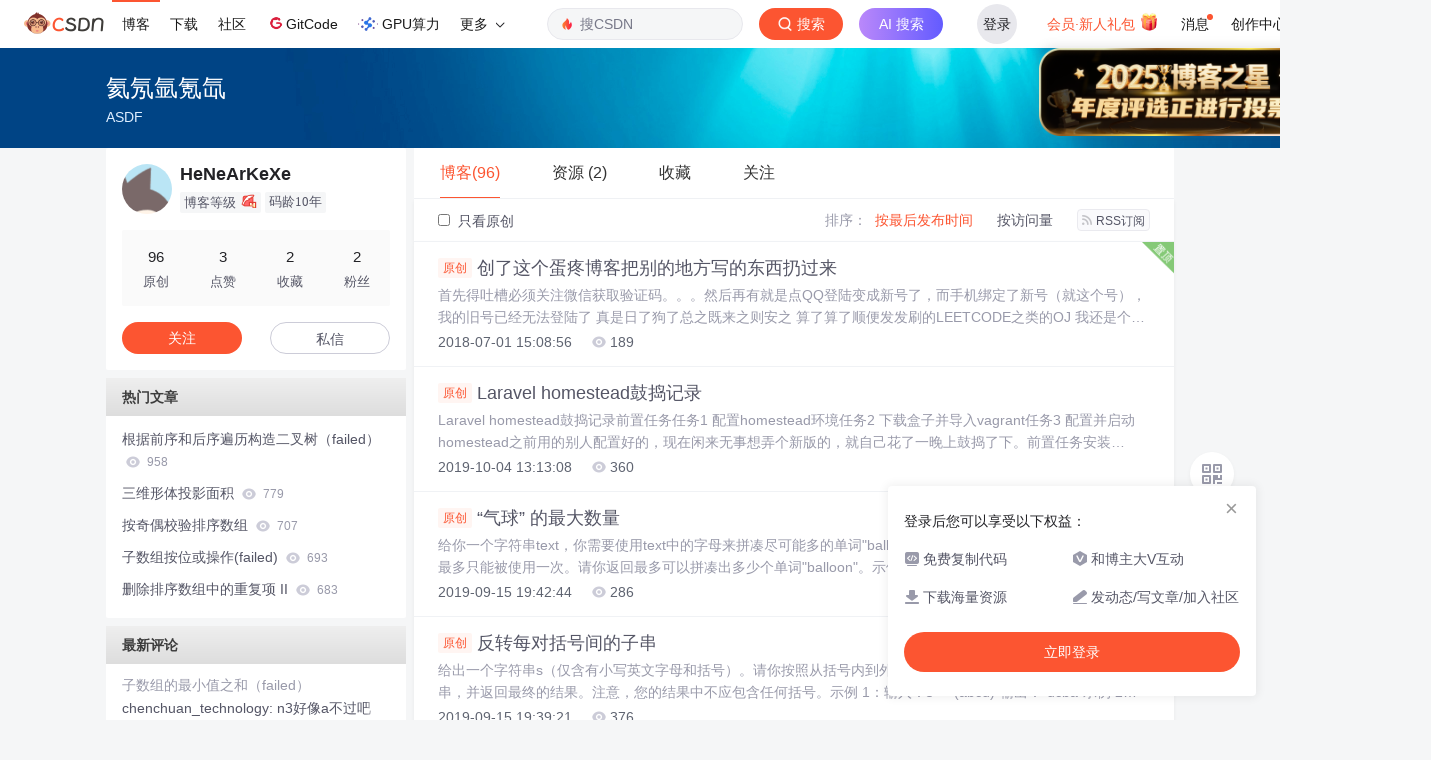

--- FILE ---
content_type: text/html;charset=utf-8
request_url: https://blog.csdn.net/qq_34772658
body_size: 14951
content:

<!DOCTYPE html>
<html lang="zh-CN">

<head>
    <meta charset="utf-8">
    <link rel="canonical" href="https://blog.csdn.net/qq_34772658"/>
    <meta http-equiv="content-type" content="text/html; charset=utf-8">
    <meta name="renderer" content="webkit"/>
    <meta name="force-rendering" content="webkit"/>
    <meta http-equiv="X-UA-Compatible" content="IE=edge,chrome=1"/>
    <meta name="viewport" content="width=device-width, initial-scale=1.0, minimum-scale=1.0, maximum-scale=1.0, user-scalable=no">
    <meta name="report" content='{"pid": "blog", "spm":"1001.2014"}'>
    <meta name="referrer" content="always">
    <meta http-equiv="Cache-Control" content="no-siteapp" /><link rel="alternate" media="handheld" href="#" />
    <meta name="shenma-site-verification" content="5a59773ab8077d4a62bf469ab966a63b_1497598848">
    <meta name="applicable-device" content="pc">
    <link  href="https://g.csdnimg.cn/static/logo/favicon32.ico"  rel="shortcut icon" type="image/x-icon" />
    <title>HeNeArKeXe-CSDN博客</title>
    <meta name="description" content="HeNeArKeXe关注linux领域.">
        <link rel="stylesheet" type="text/css" href="https://csdnimg.cn/release/blogv2/dist/pc/css/list_enter-a82992e6b1.min.css">
        <link rel="stylesheet" type="text/css" href="https://csdnimg.cn/release/blogv2/dist/pc/themesSkin/skin-sea/skin-sea-d3a08c2048.min.css">
    <script src="https://g.csdnimg.cn/lib/jquery/1.12.4/jquery.min.js" type="text/javascript"></script>
    <script src="https://g.csdnimg.cn/lib/jquery-migrate/1.4.1/jquery-migrate.js" type="text/javascript"></script>
    <script type="text/javascript">
        var isCorporate = false;
        var username =  "qq_34772658";
        var skinImg = "white";

        var blog_address = "https://blog.csdn.net/qq_34772658";
        var currentUserName = "";
        var isOwner = false;
        var loginUrl = "http://passport.csdn.net/account/login?from=https://blog.csdn.net/qq_34772658";
        var blogUrl = "https://blog.csdn.net/";
        var starMapUrl = '';
        var inscodeHost = '';
        var paymentBalanceUrl = '';
        var appBlogDomain = '';
        var avatar = "https://profile-avatar.csdnimg.cn/15fba9537b924b7e94cc392340613612_qq_34772658.jpg!1";
        var isCJBlog = false;
        var isStarMap = false;
        var articleTitle = "氦氖氩氪氙";
        var articleDesc = "HeNeArKeXe关注linux领域.";
        var articleTitles = "HeNeArKeXe-CSDN博客";
        var nickName = "HeNeArKeXe";
        var articleDetailUrl = "";
        var vipUrlV = "https://mall.csdn.net/vip?vipSource=learningVip";
        if(window.location.host.split('.').length == 3) {
            blog_address = blogUrl + username;
        }
        var skinStatus = "White";
        var blogStaticHost = "https://csdnimg.cn/release/blogv2/"
        var payColumn = false
    </script>
        <meta name="toolbar" content='{"type":"0","fixModel":"1"}'>
    <script src="https://g.csdnimg.cn/??fixed-sidebar/1.1.7/fixed-sidebar.js" type="text/javascript"></script>
    <script src='//g.csdnimg.cn/common/csdn-report/report.js' type='text/javascript'></script>
    <link rel="stylesheet" type="text/css" href="https://csdnimg.cn/public/sandalstrap/1.4/css/sandalstrap.min.css">
    <style>
        .MathJax, .MathJax_Message, .MathJax_Preview{
            display: none
        }
    </style>
    <script src="https://dup.baidustatic.com/js/ds.js"></script>
    <script src="/cdn_cgi_bs_bot/static/crypto.min.js"></script>
    <script src="/cdn_cgi_bs_bot/static/bot-score-v1.js"></script>
    <script src="/cdn_cgi_bs_captcha/static/js/waf_captcha_embedded_bs.js"></script>
</head>
  <body class="nodata  " style="">
    <div id="toolbarBox" style="min-height: 48px;"></div>
    <script src="https://g.csdnimg.cn/common/csdn-toolbar/csdn-toolbar.js" type="text/javascript"></script>
    <script>
    (function(){
        var bp = document.createElement('script');
        var curProtocol = window.location.protocol.split(':')[0];
        if (curProtocol === 'https') {
            bp.src = 'https://zz.bdstatic.com/linksubmit/push.js';
        }
        else {
            bp.src = 'http://push.zhanzhang.baidu.com/push.js';
        }
        var s = document.getElementsByTagName("script")[0];
        s.parentNode.insertBefore(bp, s);
    })();
    </script>
<link rel="stylesheet" href="https://g.csdnimg.cn/lib/cropper/3.1.6/cropper.css">
<script src="https://g.csdnimg.cn/lib/cropper/3.1.6/cropper.js"></script>
<script type="text/javascript" crossorigin src="https://g.csdnimg.cn/common/csdn-login-box/csdn-login-box.js"></script>
<script>
	$("#msgToastText").hide()
</script>
<div class="skin-boxshadow"></div>
<div id="userSkin">
	<div class="user-skin-box">
		<p class="user-skin-title">
        <span>自定义博客皮肤<span class="vip-get">VIP专享<span></span>
        <span class="close-bt bt-back"><svg t="1567152543821" class="icon" viewBox="0 0 1024 1024" version="1.1" xmlns="http://www.w3.org/2000/svg" p-id="10924" xmlns:xlink="http://www.w3.org/1999/xlink" width="12" height="12"><defs><style type="text/css"></style></defs><path d="M512 438.378667L806.506667 143.893333a52.032 52.032 0 1 1 73.6 73.621334L585.621333 512l294.485334 294.485333a52.074667 52.074667 0 0 1-73.6 73.642667L512 585.621333 217.514667 880.128a52.053333 52.053333 0 1 1-73.621334-73.642667L438.378667 512 143.893333 217.514667a52.053333 52.053333 0 1 1 73.621334-73.621334L512 438.378667z" fill="" p-id="10925"></path></svg></span>
        </p>
		<div class="user-skin-item">
			<div class="user-skin-left"><span>*</span>博客头图：</div>
			<div class="user-skin-right">
				<input type="file" class="upload-skin-img" id="uploadHeaderimg" style="display:none" value="">
				<label for="uploadHeaderimg" class="upload-img">
					<div class="icon-box">
					<img class="upload-icon" src="https://csdnimg.cn/release/blogv2/dist/pc/img/upLoadImage.png" alt="">
					<img style="display:none" class="success-upload-icon" src="https://csdnimg.cn/release/blogv2/dist/pc/img/upLoadImageWhite.png" alt="">
					<p class="tip-massage">点击选择上传的图片</p>
					</div>
				</label>
                <p  class="user-skin-tip">格式为PNG、JPG，宽度*高度大于1920*100像素，不超过2MB，主视觉建议放在右侧，请参照线上博客头图</p>
			    <p  class="user-skin-color">请上传大于1920*100像素的图片！</p>
			</div>
		</div>
		<div class="user-skin-item">
            <div class="user-skin-left"><span></span>博客底图：</div>
			<div class="user-skin-right">
				<input type="file" class="upload-skin-img" id="uploadBgimg" style="display:none" value="">
				<label for="uploadBgimg" class="upload-img">
					<div class="icon-box">
					<img class="upload-icon" src="https://csdnimg.cn/release/blogv2/dist/pc/img/upLoadImage.png" alt="">
					<img style="display:none" class="success-upload-icon" src="https://csdnimg.cn/release/blogv2/dist/pc/img/upLoadImageWhite.png" alt="">					
					<p class="tip-massage">点击选择上传的图片</p>
					</div>
				</label>
                <p class="user-skin-tip">图片格式为PNG、JPG，不超过1MB，可上下左右平铺至整个背景</p>
			</div>
		</div>
		<div class="user-skin-item">
            <div class="user-skin-left"><span></span>栏目图：</div>
			<div class="user-skin-right">
				<input type="file" class="upload-skin-img" id="uploadColumnimg" style="display:none" value="">
				<label for="uploadColumnimg" class="upload-img">
					<div class="icon-box">
					<img class="upload-icon" src="https://csdnimg.cn/release/blogv2/dist/pc/img/upLoadImage.png" alt="">
					<img style="display:none" class="success-upload-icon" src="https://csdnimg.cn/release/blogv2/dist/pc/img/upLoadImageWhite.png" alt="">					
					<p class="tip-massage">点击选择上传的图片</p>
					</div>
				</label>
                <p class="user-skin-tip">图片格式为PNG、JPG，图片宽度*高度为300*38像素，不超过0.5MB</p>
			</div>
			
		</div>
		<div class="user-skin-item user-skin-item-input">
            <div class="user-skin-left"><span></span>主标题颜色：</div>
			<div class="user-skin-right">
				<input type="text" class="skin-input" id="topicColor" placeholder="#ffffff">
                <p class="user-skin-tip">RGB颜色，例如：#AFAFAF</p>
			</div>
			
		</div>
		<div class="user-skin-item user-skin-item-input">
            <div class="user-skin-left"><span></span>Hover：</div>
			<div class="user-skin-right">
				<input type="text" class="skin-input" id="topicHoverColor" placeholder="#ffffff">
                <p class="user-skin-tip">RGB颜色，例如：#AFAFAF</p>
			</div>
			
		</div>
		<div class="user-skin-item user-skin-item-input">
            <div class="user-skin-left"><span></span>副标题颜色：</div>
			<div class="user-skin-right">
				<input type="text" class="skin-input" id="subTopicColor" placeholder="#b8b8b8">
                <p class="user-skin-tip">RGB颜色，例如：#AFAFAF</p>
			</div>
			
		</div>
		<div class="user-skin-bt">
			<a href="javascript:;" class="user-skin-preview bt">预览</a>
			<a href="javascript:;" class="user-skin-cancel bt bt-back">取消</a>
			<a href="javascript:;" class="user-skin-refer bt">提交</a>
		</div>
	</div>
</div>
<div id="cropBox">
	<div class="crop-box">
		<p class="crop-box-title">
        	<span>自定义博客皮肤</span>
        	<span class="close-bt  bt-back"><svg t="1567152543821" class="icon" viewBox="0 0 1024 1024" version="1.1" xmlns="http://www.w3.org/2000/svg" p-id="10924" xmlns:xlink="http://www.w3.org/1999/xlink" width="12" height="12"><defs><style type="text/css"></style></defs><path d="M512 438.378667L806.506667 143.893333a52.032 52.032 0 1 1 73.6 73.621334L585.621333 512l294.485334 294.485333a52.074667 52.074667 0 0 1-73.6 73.642667L512 585.621333 217.514667 880.128a52.053333 52.053333 0 1 1-73.621334-73.642667L438.378667 512 143.893333 217.514667a52.053333 52.053333 0 1 1 73.621334-73.621334L512 438.378667z" fill="" p-id="10925"></path></svg></span>
        </p>
		<div class="crop-img-before">
			<img src="" alt="" id="cropImg">
		</div>
		<div class="crop-zoom">
			<a href="javascript:;" class="bt-reduce">-</a><a href="javascript:;" class="bt-add">+</a>
		</div>
		<div class="crop-img-after">
			<div  class="final-img"></div>
		</div>
		<div class="crop-bt">
			<a href="javascript:;" class="bt-prev bt-back">上一步</a><a href="javascript:;" class="bt-next">保存</a>
		</div>
	</div>
</div>
<header>
	<div class="container d-flex clearfix">
		<div class="header-content-box " style=" padding:0;">
		<div class="title-box">
			<h1 class="title-blog ">
				<a href="https://blog.csdn.net/qq_34772658" style="">氦氖氩氪氙</a>
			</h1>
			<p class="description " style="">ASDF</p>
		</div>
		<div class="opt-box d-flex justify-content-end">
		</div>
		</div>
	</div>
</header>
<div class="container clearfix pt0" id="mainBox">
    <main class="content-mian-box"> 
    <div class="container-header">
        <ul class="container-header-ul" id="container-header-ul">
         <li class="active margin" id="container-header-blog" data-type="blog" data-num="96"><span  data-report-click='{"spm":"1001.2014.3001.5189"}'>博客(96)</span></li> 
            
<li data-num="2" data-report-click='{"spm":"1001.2014.3001.5191"}' data-type="downloadfile" class="container-header-ul-li margin"><span >资源                (2)</span></li>
            <li data-num="0" data-type="askquestion" class="container-header-ul-li"></li>
            <li data-num="" data-type="shou" data-report-click='{"spm":"1001.2014.3001.5232"}' data-flag="true" id="blogCollection" class="container-header-ul-li margin"><span>收藏</span></li>
            <li data-num="" data-type="guan" data-report-click='{"spm":"1001.2014.3001.5233"}' data-flag="true" id="blogFollow" class="container-header-ul-li margin"><span>关注</span></li>
        </ul>
    </div>
<div class="articleMeList-integration" id="articleMeList-blog" style="display:block;">
  <div class="filter-box d-flex align-items-center">
      <form action="" id="seeOriginal">
      <label class="chk-box" for="chkOriginal">
        <input onchange="this.checked ? document.getElementById('seeOriginal').submit() : location.href = 'https://blog.csdn.net/qq_34772658'" type="checkbox" name="t" value="1"  id="chkOriginal" data-report-click='{"spm":"1001.2014.3001.5236","extend1":"点击选中"}'>
        只看原创
      </label>
      </form>
      <dl class="filter-sort-box d-flex align-items-center">
        <dt>排序：</dt>
        <dd><a href="https://blog.csdn.net/qq_34772658" data-report-query="" class="btn-filter-sort active" target="_self" data-report-click='{"spm":"1001.2014.3001.5237"}'>按最后发布时间</a></dd>
        <dd><a href="https://blog.csdn.net/qq_34772658" data-report-query="orderby=ViewCount" class="btn-filter-sort " target="_self" data-report-click='{"spm":"1001.2014.3001.5238"}'>按访问量</a></dd>
        <dd><a class="btn btn-sm rss" href="https://blog.csdn.net/qq_34772658/rss/list" data-report-click='{"spm":"1001.2014.3001.5239"}'>
        <img class="rss-img" src="https://csdnimg.cn/release/blogv2/dist/pc/img/rss.png" alt="">RSS订阅</a>
        </dd>
    </dl>
  </div>
  <div class="article-list">
    <div class="article-item-box csdn-tracking-statistics" data-articleid="80874422">
      <img class="settop" src="https://csdnimg.cn/release/blogv2/dist/pc/img/listFixedTop.png" alt="">
      <h4 class="">
        <a href="https://blog.csdn.net/qq_34772658/article/details/80874422"  data-report-click='{"spm":"1001.2014.3001.5190"}' target="_blank">
            <span class="article-type type-1 float-none">原创</span>
          创了这个蛋疼博客把别的地方写的东西扔过来
        </a> 
      </h4>
      <p class="content">
        首先得吐槽必须关注微信获取验证码。。。然后再有就是点QQ登陆变成新号了，而手机绑定了新号（就这个号），我的旧号已经无法登陆了 真是日了狗了总之既来之则安之 算了算了顺便发发刷的LEETCODE之类的OJ 我还是个菜鸡 只能写EASY的。。。NOTE：CSDN广告越来越多了，等以后自己做个主机弄博客。-------------------------------...
      </p>
      <div class="info-box d-flex align-content-center">
        <p>
          <span class="date">2018-07-01 15:08:56</span>
          <span class="read-num"><img src="https://csdnimg.cn/release/blogv2/dist/pc/img/readCountWhite.png" alt="">189</span>
        </p>
      </div>
    </div>
    <div class="article-item-box csdn-tracking-statistics" data-articleid="102065337">
      <h4 class="">
        <a href="https://blog.csdn.net/qq_34772658/article/details/102065337"  data-report-click='{"spm":"1001.2014.3001.5190"}' target="_blank">
            <span class="article-type type-1 float-none">原创</span>
          Laravel homestead鼓捣记录
        </a> 
      </h4>
      <p class="content">
        Laravel homestead鼓捣记录前置任务任务1 配置homestead环境任务2 下载盒子并导入vagrant任务3 配置并启动homestead之前用的别人配置好的，现在闲来无事想弄个新版的，就自己花了一晚上鼓捣了下。前置任务安装Git/composer vagrant virtualbox任务1 配置homestead环境从Git clone homesteadgit c...
      </p>
      <div class="info-box d-flex align-content-center">
        <p>
          <span class="date">2019-10-04 13:13:08</span>
          <span class="read-num"><img src="https://csdnimg.cn/release/blogv2/dist/pc/img/readCountWhite.png" alt="">360</span>
        </p>
      </div>
    </div>
    <div class="article-item-box csdn-tracking-statistics" data-articleid="100861986">
      <h4 class="">
        <a href="https://blog.csdn.net/qq_34772658/article/details/100861986"  data-report-click='{"spm":"1001.2014.3001.5190"}' target="_blank">
            <span class="article-type type-1 float-none">原创</span>
          “气球” 的最大数量
        </a> 
      </h4>
      <p class="content">
        给你一个字符串text，你需要使用text中的字母来拼凑尽可能多的单词&quot;balloon&quot;（气球）。字符串text中的每个字母最多只能被使用一次。请你返回最多可以拼凑出多少个单词&quot;balloon&quot;。示例 1：输入：text = &quot;nlaebolko&quot;输出：1示例 2：输入：text = &quot;loonbalxballpoon&quot;输出：2示例 ...
      </p>
      <div class="info-box d-flex align-content-center">
        <p>
          <span class="date">2019-09-15 19:42:44</span>
          <span class="read-num"><img src="https://csdnimg.cn/release/blogv2/dist/pc/img/readCountWhite.png" alt="">286</span>
        </p>
      </div>
    </div>
    <div class="article-item-box csdn-tracking-statistics" data-articleid="100861830">
      <h4 class="">
        <a href="https://blog.csdn.net/qq_34772658/article/details/100861830"  data-report-click='{"spm":"1001.2014.3001.5190"}' target="_blank">
            <span class="article-type type-1 float-none">原创</span>
          反转每对括号间的子串
        </a> 
      </h4>
      <p class="content">
        给出一个字符串s（仅含有小写英文字母和括号）。请你按照从括号内到外的顺序，逐层反转每对匹配括号中的字符串，并返回最终的结果。注意，您的结果中不应包含任何括号。示例 1：输入：s = &quot;(abcd)&quot;输出：&quot;dcba&quot;示例 2：输入：s = &quot;(u(love)i)&quot;输出：&quot;iloveu&quot;示例 3：输入：s = &quot;(ed(et(oc))el)&quot;...
      </p>
      <div class="info-box d-flex align-content-center">
        <p>
          <span class="date">2019-09-15 19:39:21</span>
          <span class="read-num"><img src="https://csdnimg.cn/release/blogv2/dist/pc/img/readCountWhite.png" alt="">376</span>
        </p>
      </div>
    </div>
    <div class="article-item-box csdn-tracking-statistics" data-articleid="100829443">
      <h4 class="">
        <a href="https://blog.csdn.net/qq_34772658/article/details/100829443"  data-report-click='{"spm":"1001.2014.3001.5190"}' target="_blank">
            <span class="article-type type-1 float-none">原创</span>
          Largest palindrome product
        </a> 
      </h4>
      <p class="content">
        https://projecteuler.net/problem=4A palindromic number reads the same both ways. The largest palindrome made from the product of two 2-digit numbers is 9009 = 91 × 99.Find the largest palindrome m...
      </p>
      <div class="info-box d-flex align-content-center">
        <p>
          <span class="date">2019-09-14 16:10:15</span>
          <span class="read-num"><img src="https://csdnimg.cn/release/blogv2/dist/pc/img/readCountWhite.png" alt="">214</span>
        </p>
      </div>
    </div>
    <div class="article-item-box csdn-tracking-statistics" data-articleid="82821353">
      <h4 class="">
        <a href="https://blog.csdn.net/qq_34772658/article/details/82821353"  data-report-click='{"spm":"1001.2014.3001.5190"}' target="_blank">
            <span class="article-type type-1 float-none">原创</span>
          最小差值 I
        </a> 
      </h4>
      <p class="content">
        给定一个整数数组 A，对于每个整数 A[i]，我们可以选择任意 x 满足 -K &amp;lt;= x &amp;lt;= K，并将 x 加到 A[i] 中。在此过程之后，我们得到一些数组 B。返回 B 的最大值和 B 的最小值之间可能存在的最小差值。 示例 1：输入：A = [1], K = 0输出：0解释：B = [1]示例 2：输入：A = [0,10], K = 2...
      </p>
      <div class="info-box d-flex align-content-center">
        <p>
          <span class="date">2018-09-23 12:29:58</span>
          <span class="read-num"><img src="https://csdnimg.cn/release/blogv2/dist/pc/img/readCountWhite.png" alt="">390</span>
        </p>
      </div>
    </div>
    <div class="article-item-box csdn-tracking-statistics" data-articleid="82747959">
      <h4 class="">
        <a href="https://blog.csdn.net/qq_34772658/article/details/82747959"  data-report-click='{"spm":"1001.2014.3001.5190"}' target="_blank">
            <span class="article-type type-1 float-none">原创</span>
          在二叉搜索树中实现删除操作(failed)
        </a> 
      </h4>
      <p class="content">
        给定一个二叉搜索树的根节点 root 和一个值 key，删除二叉搜索树中的 key 对应的节点，并保证二叉搜索树的性质不变。返回二叉搜索树（有可能被更新）的根节点的引用。一般来说，删除节点可分为两个步骤：首先找到需要删除的节点；	如果找到了，删除它。说明： 要求算法时间复杂度为 O(h)，h 为树的高度。示例:root = [5,3,6,2,4,null,7]key = 3...
      </p>
      <div class="info-box d-flex align-content-center">
        <p>
          <span class="date">2018-09-17 19:57:30</span>
          <span class="read-num"><img src="https://csdnimg.cn/release/blogv2/dist/pc/img/readCountWhite.png" alt="">288</span>
        </p>
      </div>
    </div>
    <div class="article-item-box csdn-tracking-statistics" data-articleid="82747440">
      <h4 class="">
        <a href="https://blog.csdn.net/qq_34772658/article/details/82747440"  data-report-click='{"spm":"1001.2014.3001.5190"}' target="_blank">
            <span class="article-type type-1 float-none">原创</span>
          在二叉搜索树中实现插入操作
        </a> 
      </h4>
      <p class="content">
        给定二叉搜索树（BST）的根节点和要插入树中的值，将值插入二叉搜索树。 返回插入后二叉搜索树的根节点。 保证原始二叉搜索树中不存在新值。注意，可能存在多种有效的插入方式，只要树在插入后仍保持为二叉搜索树即可。 你可以返回任意有效的结果。例如, 给定二叉搜索树:        4       / \      2   7     / \    1   3和 插入的值: ...
      </p>
      <div class="info-box d-flex align-content-center">
        <p>
          <span class="date">2018-09-17 19:16:18</span>
          <span class="read-num"><img src="https://csdnimg.cn/release/blogv2/dist/pc/img/readCountWhite.png" alt="">189</span>
        </p>
      </div>
    </div>
    <div class="article-item-box csdn-tracking-statistics" data-articleid="82747301">
      <h4 class="">
        <a href="https://blog.csdn.net/qq_34772658/article/details/82747301"  data-report-click='{"spm":"1001.2014.3001.5190"}' target="_blank">
            <span class="article-type type-1 float-none">原创</span>
          平衡二叉树
        </a> 
      </h4>
      <p class="content">
        给定一个二叉树，判断它是否是高度平衡的二叉树(AVL)。本题中，一棵高度平衡二叉树定义为：一个二叉树每个节点 的左右两个子树的高度差的绝对值不超过1。示例 1:给定二叉树 [3,9,20,null,null,15,7]    3   / \  9  20    /  \   15   7返回 true 。示例 2:给定二叉树 [1,2,2,3,3,null...
      </p>
      <div class="info-box d-flex align-content-center">
        <p>
          <span class="date">2018-09-17 19:03:22</span>
          <span class="read-num"><img src="https://csdnimg.cn/release/blogv2/dist/pc/img/readCountWhite.png" alt="">146</span>
        </p>
      </div>
    </div>
    <div class="article-item-box csdn-tracking-statistics" data-articleid="82740459">
      <h4 class="">
        <a href="https://blog.csdn.net/qq_34772658/article/details/82740459"  data-report-click='{"spm":"1001.2014.3001.5190"}' target="_blank">
            <span class="article-type type-1 float-none">原创</span>
          在二叉搜索树实现搜索
        </a> 
      </h4>
      <p class="content">
        给定二叉搜索树（BST）的根节点和一个值。 你需要在BST中找到节点值等于给定值的节点。 返回以该节点为根的子树。 如果节点不存在，则返回 NULL。例如，给定二叉搜索树:        4       / \      2   7     / \    1   3和值: 2你应该返回如下子树:      2          / \       1   ...
      </p>
      <div class="info-box d-flex align-content-center">
        <p>
          <span class="date">2018-09-17 15:07:20</span>
          <span class="read-num"><img src="https://csdnimg.cn/release/blogv2/dist/pc/img/readCountWhite.png" alt="">161</span>
        </p>
      </div>
    </div>
    <div class="article-item-box csdn-tracking-statistics" data-articleid="82740327">
      <h4 class="">
        <a href="https://blog.csdn.net/qq_34772658/article/details/82740327"  data-report-click='{"spm":"1001.2014.3001.5190"}' target="_blank">
            <span class="article-type type-1 float-none">原创</span>
          二叉搜索树迭代器
        </a> 
      </h4>
      <p class="content">
        实现一个二叉搜索树迭代器。你将使用二叉搜索树的根节点初始化迭代器。调用 next() 将返回二叉搜索树中的下一个最小的数。注意: next() 和hasNext() 操作的时间复杂度是O(1)，并使用 O(h) 内存，其中 h 是树的高度。 个人AC答案创个栈， 不断把树的左边推入 没了就找右边的左子树然后继续推进去 /** * Definition for binar...
      </p>
      <div class="info-box d-flex align-content-center">
        <p>
          <span class="date">2018-09-17 15:01:42</span>
          <span class="read-num"><img src="https://csdnimg.cn/release/blogv2/dist/pc/img/readCountWhite.png" alt="">252</span>
        </p>
      </div>
    </div>
    <div class="article-item-box csdn-tracking-statistics" data-articleid="82736893">
      <h4 class="">
        <a href="https://blog.csdn.net/qq_34772658/article/details/82736893"  data-report-click='{"spm":"1001.2014.3001.5190"}' target="_blank">
            <span class="article-type type-1 float-none">原创</span>
          验证二叉搜索树
        </a> 
      </h4>
      <p class="content">
        给定一个二叉树，判断其是否是一个有效的二叉搜索树。假设一个二叉搜索树具有如下特征：节点的左子树只包含小于当前节点的数。	节点的右子树只包含大于当前节点的数。	所有左子树和右子树自身必须也是二叉搜索树。示例 1:输入:    2   / \  1   3输出: true示例 2:输入:    5   / \  1   4     / \    3  ...
      </p>
      <div class="info-box d-flex align-content-center">
        <p>
          <span class="date">2018-09-17 14:32:23</span>
          <span class="read-num"><img src="https://csdnimg.cn/release/blogv2/dist/pc/img/readCountWhite.png" alt="">154</span>
        </p>
      </div>
    </div>
    <div class="article-item-box csdn-tracking-statistics" data-articleid="82721557">
      <h4 class="">
        <a href="https://blog.csdn.net/qq_34772658/article/details/82721557"  data-report-click='{"spm":"1001.2014.3001.5190"}' target="_blank">
            <span class="article-type type-1 float-none">原创</span>
          子数组的最小值之和（failed）
        </a> 
      </h4>
      <p class="content">
        给定一个整数数组 A，找到 min(B) 的总和，其中 B 的范围为 A 的每个（连续）子数组。由于答案可能很大，因此返回答案模 10^9 + 7。 示例：输入：[3,1,2,4]输出：17解释：子数组为 [3]，[1]，[2]，[4]，[3,1]，[1,2]，[2,4]，[3,1,2]，[1,2,4]，[3,1,2,4]。 最小值为 3，1，2，4，1，1，2，1，1，...
      </p>
      <div class="info-box d-flex align-content-center">
        <p>
          <span class="date">2018-09-16 11:03:01</span>
          <span class="read-num"><img src="https://csdnimg.cn/release/blogv2/dist/pc/img/readCountWhite.png" alt="">440</span>
        </p>
      </div>
    </div>
    <div class="article-item-box csdn-tracking-statistics" data-articleid="82721522">
      <h4 class="">
        <a href="https://blog.csdn.net/qq_34772658/article/details/82721522"  data-report-click='{"spm":"1001.2014.3001.5190"}' target="_blank">
            <span class="article-type type-1 float-none">原创</span>
          水果成篮
        </a> 
      </h4>
      <p class="content">
        在一排树中，第 i 棵树产生 tree[i] 型的水果。你可以从你选择的任何树开始，然后重复执行以下步骤：把这棵树上的水果放进你的篮子里。如果你做不到，就停下来。	移动到当前树右侧的下一棵树。如果右边没有树，就停下来。请注意，在选择一颗树后，你没有任何选择：你必须执行步骤 1，然后执行步骤 2，然后返回步骤 1，然后执行步骤 2，依此类推，直至停止。你有两个篮子，每个篮子可以携带任何...
      </p>
      <div class="info-box d-flex align-content-center">
        <p>
          <span class="date">2018-09-16 11:00:44</span>
          <span class="read-num"><img src="https://csdnimg.cn/release/blogv2/dist/pc/img/readCountWhite.png" alt="">455</span>
        </p>
      </div>
    </div>
    <div class="article-item-box csdn-tracking-statistics" data-articleid="82721516">
      <h4 class="">
        <a href="https://blog.csdn.net/qq_34772658/article/details/82721516"  data-report-click='{"spm":"1001.2014.3001.5190"}' target="_blank">
            <span class="article-type type-1 float-none">原创</span>
          按奇偶校验排序数组
        </a> 
      </h4>
      <p class="content">
        给定一个非负整数数组 A，返回一个由 A 的所有偶数元素组成的数组，后面跟 A 的所有奇数元素。你可以返回满足此条件的任何数组作为答案。 示例：输入：[3,1,2,4]输出：[2,4,3,1]输出 [4,2,3,1]，[2,4,1,3] 和 [4,2,1,3] 也会被接受。 提示：1 &amp;lt;= A.length &amp;lt;= 5000	0 &amp;lt;= A[i]...
      </p>
      <div class="info-box d-flex align-content-center">
        <p>
          <span class="date">2018-09-16 11:00:42</span>
          <span class="read-num"><img src="https://csdnimg.cn/release/blogv2/dist/pc/img/readCountWhite.png" alt="">707</span>
        </p>
      </div>
    </div>
    <div class="article-item-box csdn-tracking-statistics" data-articleid="82714828">
      <h4 class="">
        <a href="https://blog.csdn.net/qq_34772658/article/details/82714828"  data-report-click='{"spm":"1001.2014.3001.5190"}' target="_blank">
            <span class="article-type type-1 float-none">原创</span>
          长度最小的子数组
        </a> 
      </h4>
      <p class="content">
        给定一个含有 n 个正整数的数组和一个正整数 s ，找出该数组中满足其和 ≥ s 的长度最小的连续子数组。如果不存在符合条件的连续子数组，返回 0。示例: 输入: s = 7, nums = [2,3,1,2,4,3]输出: 2解释: 子数组 [4,3] 是该条件下的长度最小的连续子数组。进阶:如果你已经完成了O(n) 时间复杂度的解法, 请尝试 O(n log n) 时间...
      </p>
      <div class="info-box d-flex align-content-center">
        <p>
          <span class="date">2018-09-15 16:01:10</span>
          <span class="read-num"><img src="https://csdnimg.cn/release/blogv2/dist/pc/img/readCountWhite.png" alt="">548</span>
        </p>
      </div>
    </div>
    <div class="article-item-box csdn-tracking-statistics" data-articleid="82714309">
      <h4 class="">
        <a href="https://blog.csdn.net/qq_34772658/article/details/82714309"  data-report-click='{"spm":"1001.2014.3001.5190"}' target="_blank">
            <span class="article-type type-1 float-none">原创</span>
          删除排序数组中的重复项 II
        </a> 
      </h4>
      <p class="content">
        给定一个排序数组，你需要在原地删除重复出现的元素，使得每个元素最多出现两次，返回移除后数组的新长度。不要使用额外的数组空间，你必须在原地修改输入数组并在使用 O(1) 额外空间的条件下完成。示例 1:给定 nums = [1,1,1,2,2,3],函数应返回新长度 length = 5, 并且原数组的前五个元素被修改为 1, 1, 2, 2, 3 。你不需要考虑数组中超出新长...
      </p>
      <div class="info-box d-flex align-content-center">
        <p>
          <span class="date">2018-09-15 15:23:08</span>
          <span class="read-num"><img src="https://csdnimg.cn/release/blogv2/dist/pc/img/readCountWhite.png" alt="">683</span>
        </p>
      </div>
    </div>
    <div class="article-item-box csdn-tracking-statistics" data-articleid="82714169">
      <h4 class="">
        <a href="https://blog.csdn.net/qq_34772658/article/details/82714169"  data-report-click='{"spm":"1001.2014.3001.5190"}' target="_blank">
            <span class="article-type type-1 float-none">原创</span>
          验证回文串
        </a> 
      </h4>
      <p class="content">
        给定一个字符串，验证它是否是回文串，只考虑字母和数字字符，可以忽略字母的大小写。说明：本题中，我们将空字符串定义为有效的回文串。示例 1:输入: &quot;A man, a plan, a canal: Panama&quot;输出: true示例 2:输入: &quot;race a car&quot;输出: false个人AC答案 我发现我现在越来越谨慎的点提交了 要测试好多次才点 - -追记...
      </p>
      <div class="info-box d-flex align-content-center">
        <p>
          <span class="date">2018-09-15 15:12:43</span>
          <span class="read-num"><img src="https://csdnimg.cn/release/blogv2/dist/pc/img/readCountWhite.png" alt="">165</span>
        </p>
      </div>
    </div>
    <div class="article-item-box csdn-tracking-statistics" data-articleid="82713419">
      <h4 class="">
        <a href="https://blog.csdn.net/qq_34772658/article/details/82713419"  data-report-click='{"spm":"1001.2014.3001.5190"}' target="_blank">
            <span class="article-type type-1 float-none">原创</span>
          两数之和 II - 输入有序数组
        </a> 
      </h4>
      <p class="content">
        给定一个已按照升序排列 的有序数组，找到两个数使得它们相加之和等于目标数。函数应该返回这两个下标值 index1 和 index2，其中 index1 必须小于 index2。说明:返回的下标值（index1 和 index2）不是从零开始的。	你可以假设每个输入只对应唯一的答案，而且你不可以重复使用相同的元素。示例:输入: numbers = [2, 7, 11, 15],...
      </p>
      <div class="info-box d-flex align-content-center">
        <p>
          <span class="date">2018-09-15 14:01:51</span>
          <span class="read-num"><img src="https://csdnimg.cn/release/blogv2/dist/pc/img/readCountWhite.png" alt="">190</span>
        </p>
      </div>
    </div>
    <div class="article-item-box csdn-tracking-statistics" data-articleid="82713361">
      <h4 class="">
        <a href="https://blog.csdn.net/qq_34772658/article/details/82713361"  data-report-click='{"spm":"1001.2014.3001.5190"}' target="_blank">
            <span class="article-type type-1 float-none">原创</span>
          合并两个有序数组
        </a> 
      </h4>
      <p class="content">
        给定两个有序整数数组 nums1 和 nums2，将 nums2 合并到 nums1 中，使得 num1 成为一个有序数组。说明:初始化 nums1 和 nums2 的元素数量分别为 m 和 n。	你可以假设 nums1 有足够的空间（空间大小大于或等于 m + n）来保存 nums2 中的元素。示例:输入:nums1 = [1,2,3,0,0,0], m = 3nums2 ...
      </p>
      <div class="info-box d-flex align-content-center">
        <p>
          <span class="date">2018-09-15 13:55:02</span>
          <span class="read-num"><img src="https://csdnimg.cn/release/blogv2/dist/pc/img/readCountWhite.png" alt="">143</span>
        </p>
      </div>
    </div>
    <div class="article-item-box csdn-tracking-statistics" data-articleid="82713234">
      <h4 class="">
        <a href="https://blog.csdn.net/qq_34772658/article/details/82713234"  data-report-click='{"spm":"1001.2014.3001.5190"}' target="_blank">
            <span class="article-type type-1 float-none">原创</span>
          数组中的第K个最大元素
        </a> 
      </h4>
      <p class="content">
        在未排序的数组中找到第 k 个最大的元素。请注意，你需要找的是数组排序后的第 k 个最大的元素，而不是第 k 个不同的元素。示例 1:输入: [3,2,1,5,6,4] 和 k = 2输出: 5示例 2:输入: [3,2,3,1,2,4,5,5,6] 和 k = 4输出: 4说明:你可以假设 k 总是有效的，且 1 ≤ k ≤ 数组的长度。个人AC答案 能用排...
      </p>
      <div class="info-box d-flex align-content-center">
        <p>
          <span class="date">2018-09-15 13:37:33</span>
          <span class="read-num"><img src="https://csdnimg.cn/release/blogv2/dist/pc/img/readCountWhite.png" alt="">203</span>
        </p>
      </div>
    </div>
    <div class="article-item-box csdn-tracking-statistics" data-articleid="82713146">
      <h4 class="">
        <a href="https://blog.csdn.net/qq_34772658/article/details/82713146"  data-report-click='{"spm":"1001.2014.3001.5190"}' target="_blank">
            <span class="article-type type-1 float-none">原创</span>
          颜色分类
        </a> 
      </h4>
      <p class="content">
         给定一个包含红色、白色和蓝色，一共 n 个元素的数组，原地对它们进行排序，使得相同颜色的元素相邻，并按照红色、白色、蓝色顺序排列。此题中，我们使用整数 0、 1 和 2 分别表示红色、白色和蓝色。注意:不能使用代码库中的排序函数来解决这道题。示例:输入: [2,0,2,1,1,0]输出: [0,0,1,1,2,2]进阶：一个直观的解决方案是使用计数排序的两趟扫描...
      </p>
      <div class="info-box d-flex align-content-center">
        <p>
          <span class="date">2018-09-15 13:22:33</span>
          <span class="read-num"><img src="https://csdnimg.cn/release/blogv2/dist/pc/img/readCountWhite.png" alt="">398</span>
        </p>
      </div>
    </div>
    <div class="article-item-box csdn-tracking-statistics" data-articleid="82713061">
      <h4 class="">
        <a href="https://blog.csdn.net/qq_34772658/article/details/82713061"  data-report-click='{"spm":"1001.2014.3001.5190"}' target="_blank">
            <span class="article-type type-1 float-none">原创</span>
          移除元素
        </a> 
      </h4>
      <p class="content">
        给定一个数组 nums 和一个值 val，你需要原地移除所有数值等于 val 的元素，返回移除后数组的新长度。不要使用额外的数组空间，你必须在原地修改输入数组并在使用 O(1) 额外空间的条件下完成。元素的顺序可以改变。你不需要考虑数组中超出新长度后面的元素。示例 1:给定 nums = [3,2,2,3], val = 3,函数应该返回新的长度 2, 并且 nums 中的前...
      </p>
      <div class="info-box d-flex align-content-center">
        <p>
          <span class="date">2018-09-15 13:09:22</span>
          <span class="read-num"><img src="https://csdnimg.cn/release/blogv2/dist/pc/img/readCountWhite.png" alt="">227</span>
        </p>
      </div>
    </div>
    <div class="article-item-box csdn-tracking-statistics" data-articleid="82712849">
      <h4 class="">
        <a href="https://blog.csdn.net/qq_34772658/article/details/82712849"  data-report-click='{"spm":"1001.2014.3001.5190"}' target="_blank">
            <span class="article-type type-1 float-none">原创</span>
          移动零
        </a> 
      </h4>
      <p class="content">
         给定一个数组 nums，编写一个函数将所有 0 移动到数组的末尾，同时保持非零元素的相对顺序。示例:输入: [0,1,0,3,12]输出: [1,3,12,0,0]说明:必须在原数组上操作，不能拷贝额外的数组。	尽量减少操作次数。个人AC答案 我总觉得应该不是这样的 肯定有更好的方法 可惜没实力追记：我看到108ms的swap法 但是我这个效率理论上应该和swa...
      </p>
      <div class="info-box d-flex align-content-center">
        <p>
          <span class="date">2018-09-15 12:38:21</span>
          <span class="read-num"><img src="https://csdnimg.cn/release/blogv2/dist/pc/img/readCountWhite.png" alt="">120</span>
        </p>
      </div>
    </div>
    <div class="article-item-box csdn-tracking-statistics" data-articleid="82685842">
      <h4 class="">
        <a href="https://blog.csdn.net/qq_34772658/article/details/82685842"  data-report-click='{"spm":"1001.2014.3001.5190"}' target="_blank">
            <span class="article-type type-1 float-none">原创</span>
          反转字符串中的元音字母
        </a> 
      </h4>
      <p class="content">
        编写一个函数，以字符串作为输入，反转该字符串中的元音字母。示例 1:输入: &quot;hello&quot;输出: &quot;holle&quot;示例 2:输入: &quot;leetcode&quot;输出: &quot;leotcede&quot;说明:元音字母不包含字母&quot;y&quot;。 个人AC答案没什么难度 我会告诉你这是leetcode推送到我邮箱的题吗。。。。class Solution {public:    ...
      </p>
      <div class="info-box d-flex align-content-center">
        <p>
          <span class="date">2018-09-13 11:54:23</span>
          <span class="read-num"><img src="https://csdnimg.cn/release/blogv2/dist/pc/img/readCountWhite.png" alt="">133</span>
        </p>
      </div>
    </div>
    <div class="article-item-box csdn-tracking-statistics" data-articleid="82667258">
      <h4 class="">
        <a href="https://blog.csdn.net/qq_34772658/article/details/82667258"  data-report-click='{"spm":"1001.2014.3001.5190"}' target="_blank">
            <span class="article-type type-1 float-none">原创</span>
          LRU缓存机制
        </a> 
      </h4>
      <p class="content">
        运用你所掌握的数据结构，设计和实现一个  LRU (最近最少使用) 缓存机制。它应该支持以下操作： 获取数据 get 和 写入数据 put 。获取数据 get(key) - 如果密钥 (key) 存在于缓存中，则获取密钥的值（总是正数），否则返回 -1。写入数据 put(key, value) - 如果密钥不存在，则写入其数据值。当缓存容量达到上限时，它应该在写入新数据之前删除最近最少使用的...
      </p>
      <div class="info-box d-flex align-content-center">
        <p>
          <span class="date">2018-09-12 19:54:56</span>
          <span class="read-num"><img src="https://csdnimg.cn/release/blogv2/dist/pc/img/readCountWhite.png" alt="">165</span>
        </p>
      </div>
    </div>
    <div class="article-item-box csdn-tracking-statistics" data-articleid="82666500">
      <h4 class="">
        <a href="https://blog.csdn.net/qq_34772658/article/details/82666500"  data-report-click='{"spm":"1001.2014.3001.5190"}' target="_blank">
            <span class="article-type type-1 float-none">原创</span>
          两个排序数组的中位数
        </a> 
      </h4>
      <p class="content">
        给定两个大小为 m 和 n 的有序数组 nums1 和 nums2 。请找出这两个有序数组的中位数。要求算法的时间复杂度为 O(log (m+n)) 。你可以假设 nums1 和 nums2 不同时为空。示例 1:nums1 = [1, 3]nums2 = [2]中位数是 2.0示例 2:nums1 = [1, 2]nums2 = [3, 4]中位数是 (...
      </p>
      <div class="info-box d-flex align-content-center">
        <p>
          <span class="date">2018-09-12 18:59:23</span>
          <span class="read-num"><img src="https://csdnimg.cn/release/blogv2/dist/pc/img/readCountWhite.png" alt="">238</span>
        </p>
      </div>
    </div>
    <div class="article-item-box csdn-tracking-statistics" data-articleid="82666225">
      <h4 class="">
        <a href="https://blog.csdn.net/qq_34772658/article/details/82666225"  data-report-click='{"spm":"1001.2014.3001.5190"}' target="_blank">
            <span class="article-type type-1 float-none">原创</span>
          2的幂
        </a> 
      </h4>
      <p class="content">
        给定一个整数，编写一个函数来判断它是否是 2 的幂次方。示例 1:输入: 1输出: true解释: 20 = 1示例 2:输入: 16输出: true解释: 24 = 16示例 3:输入: 218输出: false 个人AC答案 暴力法class Solution {public:    bool isPowerOfTwo(int n) {...
      </p>
      <div class="info-box d-flex align-content-center">
        <p>
          <span class="date">2018-09-12 18:35:18</span>
          <span class="read-num"><img src="https://csdnimg.cn/release/blogv2/dist/pc/img/readCountWhite.png" alt="">118</span>
        </p>
      </div>
    </div>
    <div class="article-item-box csdn-tracking-statistics" data-articleid="82666071">
      <h4 class="">
        <a href="https://blog.csdn.net/qq_34772658/article/details/82666071"  data-report-click='{"spm":"1001.2014.3001.5190"}' target="_blank">
            <span class="article-type type-1 float-none">原创</span>
          求众数
        </a> 
      </h4>
      <p class="content">
        给定一个大小为 n 的数组，找到其中的众数。众数是指在数组中出现次数大于 ⌊ n/2 ⌋ 的元素。你可以假设数组是非空的，并且给定的数组总是存在众数。示例 1:输入: [3,2,3]输出: 3示例 2:输入: [2,2,1,1,1,2,2]输出: 2 个人AC答案 遍历class Solution {public:    int majorityEle...
      </p>
      <div class="info-box d-flex align-content-center">
        <p>
          <span class="date">2018-09-12 18:21:00</span>
          <span class="read-num"><img src="https://csdnimg.cn/release/blogv2/dist/pc/img/readCountWhite.png" alt="">245</span>
        </p>
      </div>
    </div>
    <div class="article-item-box csdn-tracking-statistics" data-articleid="82666038">
      <h4 class="">
        <a href="https://blog.csdn.net/qq_34772658/article/details/82666038"  data-report-click='{"spm":"1001.2014.3001.5190"}' target="_blank">
            <span class="article-type type-1 float-none">原创</span>
          只出现一次的数字
        </a> 
      </h4>
      <p class="content">
        给定一个非空整数数组，除了某个元素只出现一次以外，其余每个元素均出现两次。找出那个只出现了一次的元素。说明：你的算法应该具有线性时间复杂度。 你可以不使用额外空间来实现吗？示例 1:输入: [2,2,1]输出: 1示例 2:输入: [4,1,2,1,2]输出: 4个人AC答案 遍历class Solution {public:    int sing...
      </p>
      <div class="info-box d-flex align-content-center">
        <p>
          <span class="date">2018-09-12 18:18:17</span>
          <span class="read-num"><img src="https://csdnimg.cn/release/blogv2/dist/pc/img/readCountWhite.png" alt="">172</span>
        </p>
      </div>
    </div>
    <div class="article-item-box csdn-tracking-statistics" data-articleid="82623315">
      <h4 class="">
        <a href="https://blog.csdn.net/qq_34772658/article/details/82623315"  data-report-click='{"spm":"1001.2014.3001.5190"}' target="_blank">
            <span class="article-type type-1 float-none">原创</span>
          三数之和(failed)
        </a> 
      </h4>
      <p class="content">
        给定一个包含 n 个整数的数组 nums，判断 nums 中是否存在三个元素 a，b，c ，使得 a + b + c = 0 ？找出所有满足条件且不重复的三元组。注意：答案中不可以包含重复的三元组。例如, 给定数组 nums = [-1, 0, 1, 2, -1, -4]，满足要求的三元组集合为：[  [-1, 0, 1],  [-1, -1, 2]] 这题真的做不懂...
      </p>
      <div class="info-box d-flex align-content-center">
        <p>
          <span class="date">2018-09-11 11:32:28</span>
          <span class="read-num"><img src="https://csdnimg.cn/release/blogv2/dist/pc/img/readCountWhite.png" alt="">123</span>
        </p>
      </div>
    </div>
    <div class="article-item-box csdn-tracking-statistics" data-articleid="82622930">
      <h4 class="">
        <a href="https://blog.csdn.net/qq_34772658/article/details/82622930"  data-report-click='{"spm":"1001.2014.3001.5190"}' target="_blank">
            <span class="article-type type-1 float-none">原创</span>
          相同的树
        </a> 
      </h4>
      <p class="content">
        给定两个二叉树，编写一个函数来检验它们是否相同。如果两个树在结构上相同，并且节点具有相同的值，则认为它们是相同的。示例 1:输入:       1         1          / \       / \         2   3     2   3        [1,2,3],   [1,2,3]输出: true示例 2:输入:      1   ...
      </p>
      <div class="info-box d-flex align-content-center">
        <p>
          <span class="date">2018-09-11 11:14:41</span>
          <span class="read-num"><img src="https://csdnimg.cn/release/blogv2/dist/pc/img/readCountWhite.png" alt="">113</span>
        </p>
      </div>
    </div>
    <div class="article-item-box csdn-tracking-statistics" data-articleid="82622534">
      <h4 class="">
        <a href="https://blog.csdn.net/qq_34772658/article/details/82622534"  data-report-click='{"spm":"1001.2014.3001.5190"}' target="_blank">
            <span class="article-type type-1 float-none">原创</span>
          根据字符出现频率排序
        </a> 
      </h4>
      <p class="content">
        给定一个字符串，请将字符串里的字符按照出现的频率降序排列。示例 1:输入:&quot;tree&quot;输出:&quot;eert&quot;解释:'e'出现两次，'r'和't'都只出现一次。因此'e'必须出现在'r'和't'之前。此外，&quot;eetr&quot;也是一个有效的答案。示例 2:输入:&quot;cccaaa&quot;输出:&quot;cccaaa&quot;解释:'c'和'a'都出现三次。此外，&quot;aaaccc&quot;也是有效的答案
      </p>
      <div class="info-box d-flex align-content-center">
        <p>
          <span class="date">2018-09-11 10:57:17</span>
          <span class="read-num"><img src="https://csdnimg.cn/release/blogv2/dist/pc/img/readCountWhite.png" alt="">307</span>
        </p>
      </div>
    </div>
    <div class="article-item-box csdn-tracking-statistics" data-articleid="82621195">
      <h4 class="">
        <a href="https://blog.csdn.net/qq_34772658/article/details/82621195"  data-report-click='{"spm":"1001.2014.3001.5190"}' target="_blank">
            <span class="article-type type-1 float-none">原创</span>
          同构字符串
        </a> 
      </h4>
      <p class="content">
        给定两个字符串 s 和 t，判断它们是否是同构的。如果 s 中的字符可以被替换得到 t ，那么这两个字符串是同构的。所有出现的字符都必须用另一个字符替换，同时保留字符的顺序。两个字符不能映射到同一个字符上，但字符可以映射自己本身。示例 1:输入: s = &quot;egg&quot;, t = &quot;add&quot;输出: true示例 2:输入: s = &quot;foo&quot;, t = &quot;bar&quot;...
      </p>
      <div class="info-box d-flex align-content-center">
        <p>
          <span class="date">2018-09-11 10:00:14</span>
          <span class="read-num"><img src="https://csdnimg.cn/release/blogv2/dist/pc/img/readCountWhite.png" alt="">435</span>
        </p>
      </div>
    </div>
    <div class="article-item-box csdn-tracking-statistics" data-articleid="82597336">
      <h4 class="">
        <a href="https://blog.csdn.net/qq_34772658/article/details/82597336"  data-report-click='{"spm":"1001.2014.3001.5190"}' target="_blank">
            <span class="article-type type-1 float-none">原创</span>
          有效的字母异位词
        </a> 
      </h4>
      <p class="content">
        给定两个字符串 s 和 t ，编写一个函数来判断 t 是否是 s 的一个字母异位词。示例 1:输入: s = &quot;anagram&quot;, t = &quot;nagaram&quot;输出: true示例 2:输入: s = &quot;rat&quot;, t = &quot;car&quot;输出: false说明:你可以假设字符串只包含小写字母。进阶:如果输入字符串包含 unicode 字符怎么办？你能否调整你的解法来...
      </p>
      <div class="info-box d-flex align-content-center">
        <p>
          <span class="date">2018-09-10 22:25:21</span>
          <span class="read-num"><img src="https://csdnimg.cn/release/blogv2/dist/pc/img/readCountWhite.png" alt="">105</span>
        </p>
      </div>
    </div>
    <div class="article-item-box csdn-tracking-statistics" data-articleid="82595781">
      <h4 class="">
        <a href="https://blog.csdn.net/qq_34772658/article/details/82595781"  data-report-click='{"spm":"1001.2014.3001.5190"}' target="_blank">
            <span class="article-type type-1 float-none">原创</span>
          两个数组的交集 II
        </a> 
      </h4>
      <p class="content">
        给定两个数组，编写一个函数来计算它们的交集。示例 1:输入: nums1 = [1,2,2,1], nums2 = [2,2]输出: [2,2]示例 2:输入: nums1 = [4,9,5], nums2 = [9,4,9,8,4]输出: [4,9]说明：输出结果中每个元素出现的次数，应与元素在两个数组中出现的次数一致。	我们可以不考虑输出结果的顺序。进阶:...
      </p>
      <div class="info-box d-flex align-content-center">
        <p>
          <span class="date">2018-09-10 20:45:14</span>
          <span class="read-num"><img src="https://csdnimg.cn/release/blogv2/dist/pc/img/readCountWhite.png" alt="">225</span>
        </p>
      </div>
    </div>
    <div class="article-item-box csdn-tracking-statistics" data-articleid="82595287">
      <h4 class="">
        <a href="https://blog.csdn.net/qq_34772658/article/details/82595287"  data-report-click='{"spm":"1001.2014.3001.5190"}' target="_blank">
            <span class="article-type type-1 float-none">原创</span>
          存在重复元素
        </a> 
      </h4>
      <p class="content">
        给定一个整数数组，判断是否存在重复元素。如果任何值在数组中出现至少两次，函数返回 true。如果数组中每个元素都不相同，则返回 false。示例 1:输入: [1,2,3,1]输出: true示例 2:输入: [1,2,3,4]输出: false示例 3:输入: [1,1,1,3,3,4,3,2,4,2]输出: true 个人AC答案class S...
      </p>
      <div class="info-box d-flex align-content-center">
        <p>
          <span class="date">2018-09-10 20:13:09</span>
          <span class="read-num"><img src="https://csdnimg.cn/release/blogv2/dist/pc/img/readCountWhite.png" alt="">190</span>
        </p>
      </div>
    </div>
    <div class="article-item-box csdn-tracking-statistics" data-articleid="82595167">
      <h4 class="">
        <a href="https://blog.csdn.net/qq_34772658/article/details/82595167"  data-report-click='{"spm":"1001.2014.3001.5190"}' target="_blank">
            <span class="article-type type-1 float-none">原创</span>
          快乐数
        </a> 
      </h4>
      <p class="content">
        编写一个算法来判断一个数是不是“快乐数”。一个“快乐数”定义为：对于一个正整数，每一次将该数替换为它每个位置上的数字的平方和，然后重复这个过程直到这个数变为 1，也可能是无限循环但始终变不到 1。如果可以变为 1，那么这个数就是快乐数。示例: 输入: 19输出: true解释: 12 + 92 = 8282 + 22 = 6862 + 82 = 10012 + 02 + ...
      </p>
      <div class="info-box d-flex align-content-center">
        <p>
          <span class="date">2018-09-10 20:05:11</span>
          <span class="read-num"><img src="https://csdnimg.cn/release/blogv2/dist/pc/img/readCountWhite.png" alt="">123</span>
        </p>
      </div>
    </div>
    <div class="article-item-box csdn-tracking-statistics" data-articleid="82594652">
      <h4 class="">
        <a href="https://blog.csdn.net/qq_34772658/article/details/82594652"  data-report-click='{"spm":"1001.2014.3001.5190"}' target="_blank">
            <span class="article-type type-1 float-none">原创</span>
          两个数组的交集
        </a> 
      </h4>
      <p class="content">
        给定两个数组，编写一个函数来计算它们的交集。示例 1:输入: nums1 = [1,2,2,1], nums2 = [2,2]输出: [2]示例 2:输入: nums1 = [4,9,5], nums2 = [9,4,9,8,4]输出: [9,4]说明:输出结果中的每个元素一定是唯一的。	我们可以不考虑输出结果的顺序。个人AC（瞎写）答案复杂度 n+m*l...
      </p>
      <div class="info-box d-flex align-content-center">
        <p>
          <span class="date">2018-09-10 19:29:16</span>
          <span class="read-num"><img src="https://csdnimg.cn/release/blogv2/dist/pc/img/readCountWhite.png" alt="">192</span>
        </p>
      </div>
    </div>
    <div class="article-item-box csdn-tracking-statistics" data-articleid="82557215">
      <h4 class="">
        <a href="https://blog.csdn.net/qq_34772658/article/details/82557215"  data-report-click='{"spm":"1001.2014.3001.5190"}' target="_blank">
            <span class="article-type type-1 float-none">原创</span>
          股票价格跨度（failed）
        </a> 
      </h4>
      <p class="content">
         编写一个 StockSpanner 类，它收集某些股票的每日报价，并返回该股票当日价格的跨度。今天股票价格的跨度被定义为股票价格小于或等于今天价格的最大连续日数（从今天开始往回数，包括今天）。例如，如果未来7天股票的价格是 [100, 80, 60, 70, 60, 75, 85]，那么股票跨度将是 [1, 1, 1, 2, 1, 4, 6]。 示例：输入：[&quot;Stoc...
      </p>
      <div class="info-box d-flex align-content-center">
        <p>
          <span class="date">2018-09-09 12:12:42</span>
          <span class="read-num"><img src="https://csdnimg.cn/release/blogv2/dist/pc/img/readCountWhite.png" alt="">453</span>
        </p>
      </div>
    </div>
  </div>
      <div class="pagination-box" id="pageBox"></div>
</div>
<div class="articleMeList-integration">
  <div class="article-list-integration">
    <div class="article-list-integration-item">
<a href="https://download.csdn.net/download/qq_34772658/10576127" data-report-click='{"spm":"1001.2014.3001.4369"}' target="_blank"><h4>CClearner 地表最强系统垃圾清理软件</h4></a>        <div class="desc">比360安全卫士的清理垃圾高不知道哪里去了
可以和Windows愉快的谈笑风生</div>
        <div class="bottom">
          <p class="time">
           2018-08-01
          </p>
        </div>
    </div>
    <div class="article-list-integration-item">
<a href="https://download.csdn.net/download/qq_34772658/10593784" data-report-click='{"spm":"1001.2014.3001.4369"}' target="_blank"><h4>love2d 11.1 windows 64bit</h4></a>        <div class="desc">love2d开发包 开发包 开发包 开发包 开发包 开发包 开发包 开发包</div>
        <div class="bottom">
          <p class="time">
           2018-08-09
          </p>
        </div>
    </div>
  </div> 
</div>
<div class="articleMeList-integration">
  <div class="no-data d-flex flex-column justify-content-center align-items-center">
      <p>
        <img class="monkey-blank" src="https://csdnimg.cn/release/blogv2/dist/pc/img/monkeyNewBlank.png">
      </p>
      <h6>空空如也</h6>
  </div>
</div>

<div class="articleMeList-integration">
  <div class="collecItem-box">
    <p class="collecItem-type"><span class="active" data-type="collecAdd">TA创建的收藏夹  </span><span data-type="collecFan">TA关注的收藏夹</span></p>
    <div class="collecItem-box-add blog-box-type-list rolling-load-shou active" data-page="1" data-flag="true" data-type="collecAdd"></div>
    <div class="collecItem-box-add blog-box-type-list rolling-load-shou " data-page="1" data-flag="true" data-type="collecFan"></div>
  </div>
</div>
<div class="articleMeList-integration">
  <div class="blogFollow">
    <p class="blogFollow-type">
    <span class="active" data-type="FollowNum">TA关注的人 </span>
    </p>
    <div class="blogFollow-box rolling-load-guan blog-box-type-list active" data-page="1" data-flag="true" data-type="FollowNum"></div>
  </div>
</div>
<div class="blog-footer-bottom" style="margin-top:10px;"></div>
<script src="https://g.csdnimg.cn/common/csdn-footer/csdn-footer.js" data-isfootertrack="false" type="text/javascript"></script>
<script type="text/javascript">
    window.csdn.csdnFooter.options = {
        el: '.blog-footer-bottom',
        type: 2
    }
</script>    </main>
<aside class="blog_container_aside ">
<div id="asideProfile" class="aside-box active">
    <div class="profile-intro d-flex">
        <div class="avatar-box d-flex justify-content-center flex-column">
            <a href="https://blog.csdn.net/qq_34772658" target="_blank" data-report-click='{"mod":"popu_379","spm":"3001.4121","dest":"https://blog.csdn.net/qq_34772658","ab":"new"}'>
                <img src="https://profile-avatar.csdnimg.cn/15fba9537b924b7e94cc392340613612_qq_34772658.jpg!1" class="avatar_pic">
            </a>
        </div>
        <div class="user-info d-flex flex-column profile-intro-name-box">
            <div class="profile-intro-name-boxTop">
                <a href="https://blog.csdn.net/qq_34772658" target="_blank" class="" id="uid" title="HeNeArKeXe" data-report-click='{"mod":"popu_379","spm":"3001.4122","dest":"https://blog.csdn.net/qq_34772658","ab":"new"}'>
                    <span class="name" username="qq_34772658">HeNeArKeXe</span>
                </a>
            </div>
            <div class="profile-intro-name-boxFooter-new">
              <p class="profile-intro-name-leve">
                <span>
                  博客等级
                </span>
                  <img class="level" src="https://csdnimg.cn/identity/blog4.png">
              </p>
                <span class="profile-intro-name-years" title="已加入 CSDN 10年">码龄10年</span>
               
            </div>
        </div>
    </div>
    <div class="profile-intro-rank-information">
      <dl>
        <a href="https://blog.csdn.net/qq_34772658" data-report-click='{"mod":"1598321000_001","spm":"3001.4310"}' data-report-query="t=1">  
            <dd><span >96</span></dd>
            <dt>原创</dt>
        </a>
      </dl>
       <dl title="3">
        <dd>3</dd>
        <dt>点赞</dt>
      </dl>
       <dl title="2">
        <dd>2</dd>
        <dt>收藏</dt>
      </dl>
      <dl id="fanBox" title="2">
        <dd><span id="fan">2</span></dd>
        <dt>粉丝</dt>
      </dl>
    </div>
    <div class="profile-intro-name-boxOpration">
        <div class="opt-letter-watch-box"> 
            <a class="personal-watch bt-button" id="btnAttent" >关注</a>  
        </div>
        <div class="opt-letter-watch-box">
        <a rel="nofollow" class="bt-button personal-letter" href="https://im.csdn.net/chat/qq_34772658" target="_blank" rel="noopener">私信</a>
        </div>
    </div>
</div>



<div id="asideHotArticle" class="aside-box">
	<h3 class="aside-title">热门文章</h3>
	<div class="aside-content">
		<ul class="hotArticle-list">
			<li>
				<a href="https://blog.csdn.net/qq_34772658/article/details/81869173" target="_blank"  data-report-click='{"mod":"popu_541","spm":"3001.4139","dest":"https://blog.csdn.net/qq_34772658/article/details/81869173","ab":"new"}'>
				根据前序和后序遍历构造二叉树（failed）
					<img src="https://csdnimg.cn/release/blogv2/dist/pc/img/readCountWhite.png" alt="">
					<span class="read">958</span>
                </a>
			</li>
			<li>
				<a href="https://blog.csdn.net/qq_34772658/article/details/81429113" target="_blank"  data-report-click='{"mod":"popu_541","spm":"3001.4139","dest":"https://blog.csdn.net/qq_34772658/article/details/81429113","ab":"new"}'>
				三维形体投影面积
					<img src="https://csdnimg.cn/release/blogv2/dist/pc/img/readCountWhite.png" alt="">
					<span class="read">779</span>
                </a>
			</li>
			<li>
				<a href="https://blog.csdn.net/qq_34772658/article/details/82721516" target="_blank"  data-report-click='{"mod":"popu_541","spm":"3001.4139","dest":"https://blog.csdn.net/qq_34772658/article/details/82721516","ab":"new"}'>
				按奇偶校验排序数组
					<img src="https://csdnimg.cn/release/blogv2/dist/pc/img/readCountWhite.png" alt="">
					<span class="read">707</span>
                </a>
			</li>
			<li>
				<a href="https://blog.csdn.net/qq_34772658/article/details/82315641" target="_blank"  data-report-click='{"mod":"popu_541","spm":"3001.4139","dest":"https://blog.csdn.net/qq_34772658/article/details/82315641","ab":"new"}'>
				子数组按位或操作(failed)
					<img src="https://csdnimg.cn/release/blogv2/dist/pc/img/readCountWhite.png" alt="">
					<span class="read">693</span>
                </a>
			</li>
			<li>
				<a href="https://blog.csdn.net/qq_34772658/article/details/82714309" target="_blank"  data-report-click='{"mod":"popu_541","spm":"3001.4139","dest":"https://blog.csdn.net/qq_34772658/article/details/82714309","ab":"new"}'>
				删除排序数组中的重复项 II
					<img src="https://csdnimg.cn/release/blogv2/dist/pc/img/readCountWhite.png" alt="">
					<span class="read">683</span>
                </a>
			</li>
		</ul>
	</div>
</div>
<div id="asideNewComments" class="aside-box">
    <h3 class="aside-title">最新评论</h3>
    <div class="aside-content">
        <ul class="newcomment-list">
            <li>
                <a class="title text-truncate" target="_blank" href="https://blog.csdn.net/qq_34772658/article/details/82721557#comments_8483412" data-report-click='{"mod":"popu_542","spm":"3001.4231","dest":"https://blog.csdn.net/qq_34772658/article/details/82721557#comments_8483412","ab":"new"}' data-report-view='{"mod":"popu_542","spm":"3001.4231","dest":"https://blog.csdn.net/qq_34772658/article/details/82721557#comments_8483412","ab":"new"}'>子数组的最小值之和（failed）</a>
                <p class="comment ellipsis">
                    <a href="https://blog.csdn.net/qq_22819573" class="user-name" target="_blank">chenchuan_technology: </a>
                    <span class="code-comments">n3好像a不过吧</span>
                </p>
            </li>
        </ul>
    </div>
</div>
    <!-- 详情页显示目录 -->
</aside>
<script>
	$("a.flexible-btn").click(function(){
		$(this).parents('div.aside-box').removeClass('flexible-box');
		$(this).parents("p.text-center").remove();
	})
</script>
<script type="text/javascript"  src="https://g.csdnimg.cn/user-tooltip/2.7/user-tooltip.js"></script>
<script type="text/javascript"  src="https://g.csdnimg.cn/user-medal/2.0.0/user-medal.js"></script></div>
<div class="mask"></div>
<div class="promptBox clearfix">
    <div class="title clearfix bottom-dis-16">
        <span class="float-left">提示</span>
        <a class="float-right Boxclose">
            <svg class="icon" aria-hidden="true">
                <use xlink:href="#csdnc-times"></use>
            </svg>
        </a>
    </div>
    <div class="text">确定要删除当前文章？</div>
    <div class="pro-btn float-right">
        <a class="clickNo">取消</a>
        <a class="clickYes">删除</a>
    </div>
</div>
<script  type="text/javascript">
    var currentPage = 1;
    var baseUrl = 'https://blog.csdn.net/qq_34772658/article/list';
    var pageSize =40;
    var listTotal = 96;
    var pageQueryStr = '';
    function getAllUrl(page) {
        return baseUrl + "/" + page + pageQueryStr;
    }
</script>
<script src="https://csdnimg.cn/release/blogv2/dist/pc/js/common-50b21fafc8.min.js" type="text/javascript"></script>
<script src="https://csdnimg.cn/release/blogv2/dist/pc/js/list-45c5ee7c14.min.js" type="text/javascript"></script>
<script src="https://g.csdnimg.cn/side-toolbar/3.5/side-toolbar.js" type="text/javascript"></script>
<script type="text/javascript" crossorigin src="https://g.csdnimg.cn/common/csdn-login-box/csdn-login-box.js"></script></body>
</html>